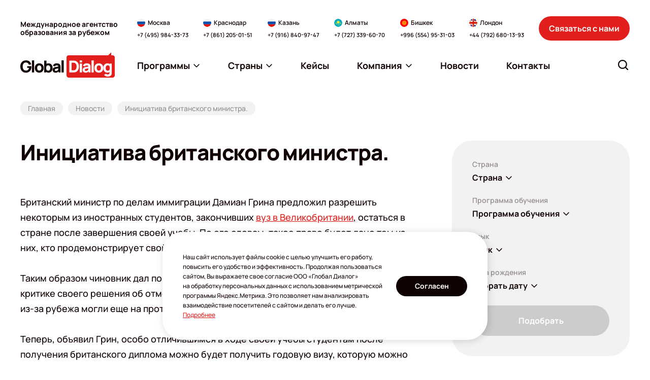

--- FILE ---
content_type: text/html; charset=UTF-8
request_url: https://www.globaldialog.ru/news/iniciativa-britanskogo-ministra/
body_size: 19998
content:
<!DOCTYPE html>
<html itemscope lang="ru">

<head>
    <meta http-equiv="Content-Type" content="text/html; charset=utf-8"/>
    <meta name="viewport" content="width=device-width, initial-scale=1">

        <meta property="og:type" content="website">
    <meta property="og:site_name" content="globaldialog">
    <meta property="og:url" content="https://www.globaldialog.ru/news/iniciativa-britanskogo-ministra/">

            <meta property="og:image" content="https://cdn.globaldialog.ru/images/social_logo.png" />
        <meta property="og:image:type" content="image/png" />
        <meta property="og:image:width" content="200" />
        <meta property="og:image:height" content="200" />
    
    <meta property="og:title" content=" Инициатива британского министра. | Новости | Глобал Диалог" />
    <meta property="og:description" content="Британский министр по делам иммиграции Дамиан Грина предложил разрешить некоторым из иностранных студентов, закончивших вуз в Великобритании, остаться в стране после завершения своей учебы. По его словам, такое право будет дано тем из них, кто продемонстрирует свой предпринимательский талант." />

    <meta itemprop="image" content="https://cdn.globaldialog.ru/images/social_logo.png" />
    <meta itemprop="name" content=" Инициатива британского министра. | Новости | Глобал Диалог" />
    <meta itemprop="description" content="Британский министр по делам иммиграции Дамиан Грина предложил разрешить некоторым из иностранных студентов, закончивших вуз в Великобритании, остаться в стране после завершения своей учебы. По его словам, такое право будет дано тем из них, кто продемонстрирует свой предпринимательский талант." />

        <link rel="shortcut icon" type="image/x-icon" href="/new2023/favicon.png" />

                                    <!--     <link id="cssLink9" rel="preload" as="style" href="https://fonts.googleapis.com/css?family=Open+Sans:300,300italic,400,400italic,600,600italic,700,700italic,800,800italic&subset=latin,cyrillic" onload="this.rel='stylesheet';">  -->
    
    
    
        
        <script>

        (function () {
            var domTokenListSupports = function (tokenList, token) {
                if (!tokenList || !tokenList.supports) {
                    return false;
                }
                try {
                    return tokenList.supports(token);
                } catch (e) {
                    if (e instanceof TypeError) {
                        console.log("The DOMTokenList doesn't have a supported tokens list");
                    } else {
                        console.error(e);
                    }
                }

                return false;
            };


            var link = document.getElementById('cssLink0');
            var linkSupportsPreload = link ? domTokenListSupports(link.relList, "preload") : '';

            console.log('linkSupportsPreload: ' + (linkSupportsPreload ? 'true' : 'false'));


            if (!linkSupportsPreload) {
                var loadDeferredStyles = function () {
                    var head = document.head || document.getElementsByTagName('head')[0];
                    var sheets = [
                        //'https://cdn.globaldialog.ru/css/owl.carousel.min.css',
                        //'https://cdn.globaldialog.ru/css/owl.theme.default.min.css',
                        //'https://cdn.globaldialog.ru/css/modal_new.css',
                        //'https://cdn.globaldialog.ru/css/bootstrap.min.css',
                        //'https://cdn.globaldialog.ru/css/jquery.formstyler.css',
                        //'https://cdn.globaldialog.ru/css/1.css',
                        //'https://cdn.globaldialog.ru/css/flexslider.css',
                        //'https://cdn.globaldialog.ru/css/owl.theme.default.min.css',
                        //                        'https://fonts.googleapis.com/css?family=Open+Sans:300,300italic,400,400italic,600,600italic,700,700italic,800,800italic&subset=latin,cyrillic',
                        //'https://cdn.globaldialog.ru/css/photoswipe.css',
                        //'https://cdn.globaldialog.ru/css/default-skin.css'
                    ];

                    var newLink = document.createElement('link');
                    newLink.href = 'https://fonts.gstatic.com';
                    newLink.rel = "preconnect";

                    head.appendChild(newLink);
                    sheets.forEach( function (value) {
                        var newLink = document.createElement('link');
                        newLink.href = value;
                        newLink.rel = "stylesheet";
                        newLink.type = "text/css";

                        head.appendChild(newLink);

                        console.log('new css inserted');
                    });
                };

                var raf = requestAnimationFrame || mozRequestAnimationFrame ||
                    webkitRequestAnimationFrame || msRequestAnimationFrame;
                if (raf) {
                    raf(function () {
                        window.setTimeout(loadDeferredStyles, 0);
                    });
                } else {
                    window.addEventListener('load', loadDeferredStyles);
                }
            }
        })();
    </script>

        <link rel="stylesheet" href="https://cdn.jsdelivr.net/npm/simplebar@latest/dist/simplebar.css" />
    <link rel="stylesheet" href="/new2023/css/style.css?v=14112025" type="text/css" />

    
    
                <link href="https://www.globaldialog.ru/news/iniciativa-britanskogo-ministra/" rel="canonical">
    
            <title> Инициатива британского министра. | Новости | Глобал Диалог</title>
    
            <meta name="description" content="Британский министр по делам иммиграции Дамиан Грина предложил разрешить некоторым из иностранных студентов, закончивших вуз в Великобритании, остаться в стране после завершения своей учебы. По его словам, такое право будет дано тем из них, кто продемонстрирует свой предпринимательский талант.">
    
    
    <script>
        function createRequest(client_name, phone, email) {
            const xhr = new XMLHttpRequest();
            const url = '/request/request-ok/';
            const params = 'name=' + client_name + '&phone=' + phone + '&email=' + email + '&source=jivosite&special-text=' + client_name + phone + email;

            xhr.open('POST', url, true);
            xhr.setRequestHeader('Content-type', 'application/x-www-form-urlencoded');

            xhr.onreadystatechange = function() {
                if(xhr.readyState === 4) {
                    if (xhr.status === 200) {
                        console.log('jivo_onIntroduction');
                    } else {
                        createRequest(client_name, phone, email);
                    }
                }
            };

            xhr.send(params);
        }

        var lastContactInfoEmail;
        var lastContactInfoPhone;
        function jivo_onIntroduction () {
            var contactInfo = jivo_api.getContactInfo();

            if (contactInfo.email == lastContactInfoEmail || contactInfo.phone == lastContactInfoPhone) {
                return;
            }

            lastContactInfoEmail = contactInfo.email;
            lastContactInfoPhone = contactInfo.phone;

            if (contactInfo.client_name && contactInfo.email || contactInfo.phone) {
                createRequest(contactInfo.client_name, contactInfo.phone, contactInfo.email);
            }
        }
    </script>

<script>
  document.addEventListener('DOMContentLoaded', () => {
    /** init gtm after 3500 seconds - this could be adjusted */
    setTimeout(initGTM, 3500);
  });
  document.addEventListener('scroll', initGTMOnEvent);
  document.addEventListener('mousemove', initGTMOnEvent);
  document.addEventListener('touchstart', initGTMOnEvent);
  
  function initGTMOnEvent (event) {
    initGTM();
    event.currentTarget.removeEventListener(event.type, initGTMOnEvent); // remove the event listener that got triggered
  }
  
  function initGTM () {
    if (window.gtmDidInit) {
      return false;
    }
    window.gtmDidInit = true; // flag to ensure script does not get added to DOM more than once.
    const script = document.createElement('script');
    script.type = 'text/javascript';
    script.async = true;
    script.onload = () => { dataLayer.push({ event: 'gtm.js', 'gtm.start': (new Date()).getTime(), 'gtm.uniqueEventId': 0 }); } // this part ensures PageViews is always tracked
    script.src = 'https://www.googletagmanager.com/gtm.js?id=GTM-MX57DK3';
  
    document.head.appendChild(script);
  }
</script>

<script async defer src="/js/altcha.min.js" type="module"></script>

<script>
    function initCaptcha(form, f, button = null) {
        const widget = $('<altcha-widget challengeurl="/captcha-challenge" auto="onsubmit" hidefooter strings=\'{' +
            '  "error": "Проверка не пройдена. Попробуйте снова.",' +
            '  "expired": "Проверка не пройдена. Попробуйте снова.",' +
            '  "label": "Я не робот",' +
            '  "verified": "Проверка пройдена",' +
            '  "verifying": "Проверка...",' +
            '  "waitAlert": ""' +
            '}\'></altcha-widget>');


        if (!button) {
            button = form.find('button[type="submit"]') || form.find('input[type="submit"]');
        }

        if (button) {
            widget.insertBefore(button);

        } else {
            form.append(widget);
        }

        let buttonTitle = button.html();

        function disableButton() {
            button.html('Проверка...');
            button.attr('disabled', 'disabled');
        }

        function enableButton() {
            button.html(buttonTitle);
            button.removeAttr('disabled');
        }

        form.submit(function () {
            return f();
        });

        widget[0].addEventListener('statechange', (ev) => {
            // state can be: unverified, verifying, verified, error
            console.log('state:', ev.detail.state);
            if (ev.detail.state === 'verifying') {
                disableButton();
                return;
            } else if (ev.detail.state === 'verified') {
                // payload contains base64 encoded data for the server
                // console.log('payload:', ev.detail.payload);
            }

            enableButton();
        });
    }
</script>
<link rel="stylesheet" href="/css/altcha.css">

</head>
<body id="base_body">
<div class="up a-up">
    <a href="#base_body" class="a-scroll-link" title="Наверх">
        <svg width="24" height="24" viewBox="0 0 24 24" fill="none" xmlns="http://www.w3.org/2000/svg">
            <path fill-rule="evenodd" clip-rule="evenodd" d="M19.9205 16.6705C19.4812 17.1098 18.7688 17.1098 18.3295 16.6705L11.625 9.96599L4.92049 16.6705C4.48115 17.1098 3.76884 17.1098 3.3295 16.6705C2.89017 16.2312 2.89017 15.5188 3.3295 15.0795L10.8295 7.5795C11.2688 7.14016 11.9812 7.14016 12.4205 7.5795L19.9205 15.0795C20.3598 15.5188 20.3598 16.2312 19.9205 16.6705Z" fill="white"/>
        </svg>
    </a>
</div>

<!-- Google Tag Manager (noscript) -->
<!-- End Google Tag Manager (noscript) -->


    

<div id="global" class="wrapper base_body">


    <!--header-->
                <header class="header ">
        <div class="header__inner">
            <div class="header__container container">
                <div class="header__logo-wrapper">
                    <a href="/" class="header__logo logo" aria-label="Перейти на главную"><img class="logo__img" src="/new2023/img/logo.svg" width="186" height="50" alt=""></a>
                </div>
                <div class="header__description">Международное агентство образования за&nbsp;рубежом</div>
                <div class="header__contacts-wrapper">
                    <div class="header__contacts-desktop">
                        <div class="header__contacts" data-da=".js-contacts-modal-content,991.98,last">
                            <div class="contacts-block">
    <div class="contacts-block__content">
        <div class="contacts-block__location">
            <img class="contacts-block__location-lang" src="/new2023/img/flags/ru.svg" width="16" height="16" alt="" loading="lazy">
            <div class="contacts-block__location-name">Москва</div>
        </div>
        <a href="tel:+74959843373" class="contacts-block__phone">+7 (495) 984-33-73</a>
    </div>
</div>
<div class="contacts-block">
    <div class="contacts-block__content">
        <div class="contacts-block__location">
            <img class="contacts-block__location-lang" src="/new2023/img/flags/ru.svg" width="16" height="16" alt="" loading="lazy">
            <div class="contacts-block__location-name">Краснодар</div>
        </div>
        <a href="tel:+78612050151" class="contacts-block__phone">+7 (861) 205-01-51</a>
    </div>
</div>
<div class="contacts-block">
    <div class="contacts-block__content">
        <div class="contacts-block__location">
            <img class="contacts-block__location-lang" src="/new2023/img/flags/ru.svg" width="16" height="16" alt="" loading="lazy">
            <div class="contacts-block__location-name">Казань</div>
        </div>
        <a href="tel:+79168409747" class="contacts-block__phone">+7 (916) 840-97-47</a>
    </div>
</div>
<div class="contacts-block">
    <div class="contacts-block__content">
        <div class="contacts-block__location">
            <img class="contacts-block__location-lang" src="/new2023/img/flags/kz.svg" width="16" height="16" alt="" loading="lazy">
            <div class="contacts-block__location-name">Алматы</div>
        </div>
        <a href="tel:+77273396070" class="contacts-block__phone">+7 (727) 339-60-70</a>
        
    </div>
</div>
<div class="contacts-block">
    <div class="contacts-block__content">
        <div class="contacts-block__location">
            <img class="contacts-block__location-lang" src="/new2023/img/flags/kg.svg" width="16" height="16" alt="" loading="lazy">
            <div class="contacts-block__location-name">Бишкек</div>
        </div>
        <a href="tel:+996554953103" class="contacts-block__phone">+996 (554) 95-31-03</a>
    </div>
</div>
<div class="contacts-block">
    <div class="contacts-block__content">
        <div class="contacts-block__location">
            <img class="contacts-block__location-lang" src="/new2023/img/flags/gb.svg" width="16" height="16" alt="" loading="lazy">
            <div class="contacts-block__location-name">Лондон</div>
        </div>
        <a href="tel:+447926801393" class="contacts-block__phone">+44 (792) 680-13-93</a>
    </div>
</div>                        </div>
                    </div>
                    <div class="header__contacts-mobile">
                        <div class="header__contacts" data-da=".js-menu-modal-content,991.98,last">
                            <div class="contacts-block">
    <div class="contacts-block__content">
        <div class="contacts-block__location">
            <img class="contacts-block__location-lang" src="/new2023/img/flags/ru.svg" width="16" height="16" alt="" loading="lazy">
            <div class="contacts-block__location-name">Москва</div>
        </div>
        <a href="tel:+74959843373" class="contacts-block__phone">+7 (495) 984-33-73</a>
    </div>
</div>
<div class="contacts-block">
    <div class="contacts-block__content">
        <div class="contacts-block__location">
            <img class="contacts-block__location-lang" src="/new2023/img/flags/ru.svg" width="16" height="16" alt="" loading="lazy">
            <div class="contacts-block__location-name">Краснодар</div>
        </div>
        <a href="tel:+78612050151" class="contacts-block__phone">+7 (861) 205-01-51</a>
    </div>
</div>
<div class="contacts-block">
    <div class="contacts-block__content">
        <div class="contacts-block__location">
            <img class="contacts-block__location-lang" src="/new2023/img/flags/ru.svg" width="16" height="16" alt="" loading="lazy">
            <div class="contacts-block__location-name">Казань</div>
        </div>
        <a href="tel:+79168409747" class="contacts-block__phone">+7 (916) 840-97-47</a>
    </div>
</div>
<div class="contacts-block">
    <div class="contacts-block__content">
        <div class="contacts-block__location">
            <img class="contacts-block__location-lang" src="/new2023/img/flags/kz.svg" width="16" height="16" alt="" loading="lazy">
            <div class="contacts-block__location-name">Алматы</div>
        </div>
        <a href="tel:+77273396070" class="contacts-block__phone">+7 (727) 339-60-70</a>
        
    </div>
</div>
<div class="contacts-block">
    <div class="contacts-block__content">
        <div class="contacts-block__location">
            <img class="contacts-block__location-lang" src="/new2023/img/flags/kg.svg" width="16" height="16" alt="" loading="lazy">
            <div class="contacts-block__location-name">Бишкек</div>
        </div>
        <a href="tel:+996554953103" class="contacts-block__phone">+996 (554) 95-31-03</a>
    </div>
</div>
<div class="contacts-block">
    <div class="contacts-block__content">
        <div class="contacts-block__location">
            <img class="contacts-block__location-lang" src="/new2023/img/flags/gb.svg" width="16" height="16" alt="" loading="lazy">
            <div class="contacts-block__location-name">Лондон</div>
        </div>
        <a href="tel:+447926801393" class="contacts-block__phone">+44 (792) 680-13-93</a>
    </div>
</div>                        </div>
                    </div>
                </div>
                <div class="header__contact-us">
                    <button type="button" class="ui-button header__contact-us-button" data-modal-open="#modal_contact_us">Связаться с&nbsp;нами</button>
                </div>
                <div class="header__menu-and-search">
                    <button class="header__button-item header__button-item_contacts" type="button" aria-label="Открыть список контактов" data-modal-open="#modal_header_contacts">
                        <svg class="ui-icon ui-icon-phone header__button-item-icon">
                            <use  xlink:href="/new2023/img/icons.svg#phone"></use>
                        </svg>
                    </button>
                    <div class="header__menu-wrapper">
                        <div class="header__menu-desktop">
                            <nav class="menu header__menu js-menu" data-da=".js-menu-modal-content,1199,last">
                                <ul class="menu__list">
                                    <li class="menu__item menu__item_dropdown js-menu-dropdown ">
                                        <a href="javascript:" class="menu__link js-menu-link">
                                            <span>Программы</span>
                                            <svg class="ui-icon ui-icon-arrow-down menu__arrow-icon">
                                                <use  xlink:href="/new2023/img/icons.svg#arrow-down"></use>
                                            </svg>
                                        </a>
                                        <ul class="menu__submenu  js-menu-submenu" id="programList"></ul>
                                    </li> 
                                    <li class="menu__item menu__item_dropdown js-menu-dropdown " >
                                        <a href="javascript:" class="menu__link js-menu-link">
                                            <span>Страны</span>
                                            <svg class="ui-icon ui-icon-arrow-down menu__arrow-icon">
                                                <use  xlink:href="/new2023/img/icons.svg#arrow-down"></use>
                                            </svg>
                                        </a>
                                        <ul class="menu__submenu menu__submenu_countries js-menu-submenu" id="countryList"></ul>
                                    </li>

                                                    <li class="menu__item">
            <a href="/cases/" class="menu__link">
                <span>Кейсы</span>
                             </a>
                    </li>
            <li class="menu__item menu__item_dropdown js-menu-dropdown">
            <a href="#" class="menu__link  js-menu-link">
                <span>Компания</span>
                                   <svg class="ui-icon ui-icon-arrow-down menu__arrow-icon">
                    <use  xlink:href="/new2023/img/icons.svg#arrow-down"></use>
                </svg>
                            </a>
                            <ul class="menu__submenu js-menu-submenu">
                                            <li>
                            <a class="menu__submenu-link" href="/company/about/"><span>О компании</span></a>
                        </li>
                                            <li>
                            <a class="menu__submenu-link" href="/company/services/"><span>Услуги</span></a>
                        </li>
                                            <li>
                            <a class="menu__submenu-link" href="/for-clients/"><span>Клиентам</span></a>
                        </li>
                                            <li>
                            <a class="menu__submenu-link" href="/team/"><span>Наши эксперты</span></a>
                        </li>
                                            <li>
                            <a class="menu__submenu-link" href="/guestbook/"><span>Отзывы</span></a>
                        </li>
                                            <li>
                            <a class="menu__submenu-link" href="/massmedia/"><span>СМИ о нас</span></a>
                        </li>
                                            <li>
                            <a class="menu__submenu-link" href="/embassy/"><span>Визы</span></a>
                        </li>
                                            <li>
                            <a class="menu__submenu-link" href="/offers/"><span>Акции</span></a>
                        </li>
                                            <li>
                            <a class="menu__submenu-link" href="/events/"><span>Мероприятия</span></a>
                        </li>
                                            <li>
                            <a class="menu__submenu-link" href="/articles/"><span>Статьи</span></a>
                        </li>
                                            <li>
                            <a class="menu__submenu-link" href="/company/job/"><span>Вакансии</span></a>
                        </li>
                                            <li>
                            <a class="menu__submenu-link" href="/visa-cards/"><span>Карты VISA</span></a>
                        </li>
                                            <li>
                            <a class="menu__submenu-link" href="/company/agencies/"><span>Партнерская программа</span></a>
                        </li>
                                            <li>
                            <a class="menu__submenu-link" href="/company/partners/"><span>Партнеры</span></a>
                        </li>
                                    </ul>
                    </li>
            <li class="menu__item">
            <a href="/news/" class="menu__link">
                <span>Новости</span>
                             </a>
                    </li>
            <li class="menu__item">
            <a href="/office/" class="menu__link">
                <span>Контакты</span>
                             </a>
                    </li>
    
                                </ul>
                                 <script type="text/javascript">
                                    var headerCacheUrl = '/cache/header/?v=12';
                                    var programSelectorMainCacheUrl = '/cache/programSelector/?main=1&amp;v=12';
                                    var programSelectorCacheUrl = '/cache/programSelector/?v=12';

                                    var isHome = '';
                                    var showProgramSelector = false;
                                    var searchText = '';
                                    var removeChangeBlock = false;
                                    var changeModeBaseUrl = '';
                                    var additionalMaterialShowForm = false;
                                    var requestPage = false;
                                    var calculator = false;
                                    var calculator1 = false;
                                    var schoolPage = false;
                                    var popupForm = false;
                                    var checkoutFromSchool = false;
                                    var checkout = false;
                                    var requestForSubagent = false;
                                    var subagentRegistration = false;
                                    var guestBookPage = false;
                                    var cronPage = false;
                                    var eventRequest = false;
                                    var customAlertMessage = false;
                                </script>
                            </nav>
                        </div>
                        <button class="header__button-item header__button-item_menu" type="button" aria-label="Открыть меню" data-modal-open="#modal_header_menu">
                            <svg class="ui-icon ui-icon-menu header__button-item-icon">
                                <use  xlink:href="/new2023/img/icons.svg#menu"></use>
                            </svg>
                        </button>
                    </div>
                    <div class="header__search">
                        <div class="header__search-desktop">
                            <form action="/search/" class="search-form header__search-form js-search-form js-search-form-header" data-da=".js-search-modal-content,991,last">
                                <div class="search-form__backdrop js-search-form-backdrop"></div>
                                <button class="search-form__button js-search-form-button" type="button" aria-label="Открыть строку поиска" data-aria-submit="Найти">
                                    <svg class="ui-icon ui-icon-search search-form__button-icon">
                                        <use  xlink:href="/new2023/img/icons.svg#search"></use>
                                    </svg>
                                </button>
                                <div class="search-form__box js-search-form-box">
                                    <input type="text" name="text" class="ui-input search-form__input js-search-form-input" id="search-form-input" placeholder="Что вы ищите?" autocomplete="off" value="">
                                    <button type="button" class="search-form__close is-hidden" title="Очистить строку поиска" aria-label="Очистить строку поиска" id="search-form-clear">
                                        <svg class="ui-icon ui-icon-close search-form__close-icon">
                                            <use  xlink:href="/new2023/img/icons.svg#close"></use>
                                        </svg>
                                    </button>
                                </div>
                                <div class="search-form__result js-search-form-result" id="search-form-result">
                                    <div class="search-form__result-scroll simplebar" data-scrollbar>
                                        <div class="search-form__result-content is-hidden" id="search-form-result-content"></div>
                                        <div class="search-form__result-default" id="search-form-result-default"></div>
                                    </div>
                                </div>
                            </form>
                        </div>
                        <button class="header__button-item header__button-item_search js-search-modal-open" type="button" aria-label="Открыть поиск" data-modal-open="#modal_header_search">
                            <svg class="ui-icon ui-icon-search header__button-item-icon">
                                <use  xlink:href="/new2023/img/icons.svg#search"></use>
                            </svg>
                        </button>
                    </div>
                </div>
                <div class="modal modal-mobile header__menu-modal" id="modal_header_menu" aria-hidden="true" data-modal tabindex="-1">
                    <div class="modal__wrap">
                        <div class="modal__window" role="dialog" aria-modal="true" data-modal-window>
                            <div class="modal__heading">
                                <div class="modal__heading-title">Меню</div>
                            </div>
                            <div class="modal__content">
                                <div class="js-menu-modal-content"></div>
                            </div>
                            <button type="button" class="modal__close" title="Закрыть меню" aria-label="Закрыть меню" data-modal-close>
                                <svg class="ui-icon ui-icon-close modal__close-icon">
                                    <use  xlink:href="/new2023/img/icons.svg#close"></use>
                                </svg>
                            </button>
                        </div>
                    </div>
                </div>
                <div class="modal modal-mobile" id="modal_header_contacts" aria-hidden="true" data-modal tabindex="-1">
                    <div class="modal__wrap">
                        <div class="modal__window" role="dialog" aria-modal="true" data-modal-window>
                            <div class="modal__heading">
                                <div class="modal__heading-title">Контакты офисов</div>
                            </div>
                            <div class="modal__content">
                                <div class="js-contacts-modal-content"></div>
                            </div>
                            <button type="button" class="modal__close js-contacts-close" title="Закрыть список контактов" aria-label="Закрыть список контактов" data-modal-close>
                                <svg class="ui-icon ui-icon-close modal__close-icon">
                                    <use  xlink:href="/new2023/img/icons.svg#close"></use>
                                </svg>
                            </button>
                        </div>
                    </div>
                </div>
                <div class="modal modal-mobile" id="modal_header_search" aria-hidden="true" data-modal tabindex="-1">
                    <div class="modal__wrap">
                        <div class="modal__window" role="dialog" aria-modal="true" data-modal-window>
                            <div class="modal__heading">
                                <div class="modal__heading-title">Поиск по сайту</div>
                            </div>
                            <div class="modal__content">
                                <div class="js-search-modal-content"></div>
                            </div>
                            <button type="button" class="modal__close js-search-close" title="Закрыть поиск" aria-label="Закрыть поиск" data-modal-close>
                                <svg class="ui-icon ui-icon-close modal__close-icon">
                                    <use  xlink:href="/new2023/img/icons.svg#close"></use>
                                </svg>
                            </button>
                        </div>
                    </div>
                </div>
            </div>
        </div>
    </header>
<!--/header-->        <!--/header-->

    <!--content-->
    <main class="main">
            <div class="breadcrumbs">
        <div class="container">
            <ul class="breadcrumbs__list">
                <li class="breadcrumbs__item">
                    <a href="/" class="breadcrumbs__link"><span>Главная</span></a>
                </li>
                <li class="breadcrumbs__item">
                    <a href="/news/" class="breadcrumbs__link"><span>Новости</span></a>
                </li>
                <li class="breadcrumbs__item">
                    <span class="breadcrumbs__link"><span> Инициатива британского министра.</span></span>
                </li>
            </ul>
        </div>
    </div>
    <section class="section event">
        <div class="container">
         
                        <div class="event__row main-content">
                <div class="event__content">
                   <div class="heading heading_default">
                        <div class="heading__content">
                            <h1 class="heading__title">
                                 Инициатива британского министра.
                            </h1>
                        </div>
                    </div>
                                        <div class="event__description description">
                        
                        <p>Британский министр по делам иммиграции Дамиан Грина предложил разрешить некоторым из иностранных студентов, закончивших <a href="/countries/great_britain/higher_education/">вуз в Великобритании</a>, остаться в стране после завершения своей учебы. По его словам, такое право будет дано тем из них, кто продемонстрирует свой предпринимательский талант.</p>
<p>Таким образом чиновник дал понять, что британский Хоум-офис прислушался к критике своего решения об отмене применявшейся ранее практики, когда выпускники из-за рубежа могли еще на протяжении двух лет искать работу в Британии.</p>
<p>Теперь, объявил Грин, особо отличившимся в ходе своей учебы студентам после получения британского диплома можно будет получить годовую визу, которую можно будет продлить позже еще на 12 месяцев.</p>
<p>По его словам, новая схема, рассчитанная на студентов из-за пределов Евросоюза, предложивших какую-либо бизнес-идею под эгидой своего университета, должна начать действовать с апреля 2013 года.</p>

                                            </div>      
                    <div class="event__subscribe">
                        Хотите быть в курсе последних новостей в сфере образования за рубежом?
                        Подпишитесь на обновления нашей группы в&nbsp;социальной сети <a href="http://vk.com/globaldialog">Вконтакте</a> и&nbsp;на наш канал в&nbsp;<a href="https://t.me/globaldialogru">Telegram</a>!
                    </div>
                </div>
                   
                                  
                
    <aside class="sidebar">
         
                    
        <div class="sidebar__block" id="programSelectorId" style="display: none"></div>
            <script type="text/javascript">
                var showProgramSelector = true;
                
            </script>
         
 
         
        
        
                    <div class="sidebar__block">
                <div class="extra-menu">
                    <nav class="extra-menu__nav">
                        <a href="/offers/" class="extra-menu__link">
                            <div class="extra-menu__icon-box">
                                <img class="extra-menu__icon lazy" data-src="/new2023/img/icons/discount.svg" width="77" height="77" alt="" loading="lazy">
                            </div>
                            <div class="extra-menu__text">Акции и скидки</div>
                        </a>
                        <a href="/test/" class="extra-menu__link">
                            <div class="extra-menu__icon-box">
                                <img class="extra-menu__icon lazy" data-src="/new2023/img/icons/test.svg" width="77" height="77" alt="" loading="lazy">
                            </div>
                            <div class="extra-menu__text">On-line тест</div>
                        </a>
                                                <a href="/company/registration/" class="extra-menu__link">
                            <div class="extra-menu__icon-box">
                                <img class="extra-menu__icon lazy" data-src="/new2023/img/icons/faq.svg" width="77" height="77" alt="" loading="lazy">
                            </div>
                            <div class="extra-menu__text">Как оформить поездку</div>
                        </a>
                    </nav>
                </div>
            </div>
        
                            <div class="sidebar__block sidebar__block_discount _banner">
                                                            <div class="discount-block sidebar__discount-block">
                            <div class="discount-block__inner">
                                <a href="https://www.globaldialog.ru/visa-cards/" class="discount-block__link">
                                    <div class="discount-block__image-box">
                                        <img class="discount-block__image lazy" data-src="https://cdn.globaldialog.ru/files/65a/6b7a1f093f/01_talkbank_global_banner_413x260.jpg"  width="620" height="391" alt="">
                                    </div> 
                                                                    </a>
                            </div>
                        </div>
                                                                                <div class="discount-block sidebar__discount-block">
                            <div class="discount-block__inner">
                                <a href="https://www.globaldialog.ru/offers/uk-into-pathways-2025/" class="discount-block__link">
                                    <div class="discount-block__image-box">
                                        <img class="discount-block__image lazy" data-src="https://cdn.globaldialog.ru/files/690/da6a8be604/01_global_banner_list_413x258_(2).jpg"  width="620" height="391" alt="">
                                    </div> 
                                                                    </a>
                            </div>
                        </div>
                                                                                <div class="discount-block sidebar__discount-block">
                            <div class="discount-block__inner">
                                <a href="https://www.globaldialog.ru/offers/skidka-toronto-summer-camp-2026/" class="discount-block__link">
                                    <div class="discount-block__image-box">
                                        <img class="discount-block__image lazy" data-src="https://cdn.globaldialog.ru/files/694/910aa5aa33/01_global_banner_list_413x258_(2).jpg"  width="620" height="391" alt="">
                                    </div> 
                                                                    </a>
                            </div>
                        </div>
                                                 </div>
        
        
        
    </aside>

    
            </div>
        </div>
    </section>

        
    <section class="section similar-events">
        <div class="container">
            <div class="similar-events__content">
                <h2 class="similar-events__title section-title">Другие новости</h2>
                <div class="similar-events__slider-wrapper">
                    <div class="similar-events__slider swiper js-slider-similar-events">
                        <div class="similar-events__items swiper-wrapper">
                                                            <div class="event-item similar-events__item swiper-slide">
                                    <a href="/news/novosti-posolstva-velikobritanii-vse-zajavlenija/" class="event-item__link">
                                        <div class="event-item__image-box">
                                                                                    </div>
                                        <div class="event-item__content">
                                            <div class="event-item__heading">
                                                                                                <div class="event-item__date">1 февраля 2012</div>
                                            </div>
                                            <div class="event-item__title">Новости посольства Великобритании: с 13-го февраля подача заявлений в режиме онлайн</div>
                                        </div>
                                    </a>
                                </div>
                                                            <div class="event-item similar-events__item swiper-slide">
                                    <a href="/news/topovyj-nacionalnyj-universitet-ssha-v/" class="event-item__link">
                                        <div class="event-item__image-box">
                                                                                    </div>
                                        <div class="event-item__content">
                                            <div class="event-item__heading">
                                                                                                <div class="event-item__date">12 января 2012</div>
                                            </div>
                                            <div class="event-item__title">Топовый национальный университет США в Москве</div>
                                        </div>
                                    </a>
                                </div>
                                                            <div class="event-item similar-events__item swiper-slide">
                                    <a href="/news/priglashenie-na-dni-otkrytyh-dverej/" class="event-item__link">
                                        <div class="event-item__image-box">
                                                                                    </div>
                                        <div class="event-item__content">
                                            <div class="event-item__heading">
                                                                                                <div class="event-item__date">11 января 2012</div>
                                            </div>
                                            <div class="event-item__title">Дни открытых дверей в Швейцарии</div>
                                        </div>
                                    </a>
                                </div>
                                                    </div>
                        <button type="button" class="swiper-button-prev similar-events__slider-prev js-slider-similar-events-prev" aria-label="Пролистнуть слайдер влево">
                            <svg class="ui-icon ui-icon-arrow">
                                <use  xlink:href="/new2023/img/icons.svg#arrow"></use>
                            </svg>
                        </button>
                        <button type="button" class="swiper-button-next similar-events__slider-next js-slider-similar-events-next" aria-label="Пролистнуть слайдер вправо">
                            <svg class="ui-icon ui-icon-arrow">
                                <use  xlink:href="/new2023/img/icons.svg#arrow"></use>
                            </svg>
                        </button>
                    </div>
                </div>
            </div>
        </div>
    </section>
    </main>
    <!--/content-->

    <!--footer-->
            <footer class="footer">
    <div class="container">
        <div class="footer__box">
			<div class="footer__row">
				<div class="footer__column footer__column_information">
					<div class="footer__title">Полезная информация</div>
					<ul class="footer__menu menu">
                        <li><a href="/for-clients/" class="footer__menuLink">Как оформить поездку</a></li>
                        <li><a href="/for-clients/payment/" class="footer__menuLink">Как оплатить</a></li>
                        <li><a href="/request/" class="footer__menuLink">Сделать заявку</a></li>
                        <li><a href="/company/agencies/" class="footer__menuLink">Для агентств</a></li>
                        <li><a href="/embassy/" class="footer__menuLink">Посольства / Визы</a></li>
                        <li><a href="/politika/" class="footer__menuLink">Политика в&nbsp;отношении обработки персональных данных</a></li>
					</ul>
				</div>
				<div class="footer__column footer__column_programs">
					<div class="footer__title">Программы</div>
					<ul class="footer__menu menu">
                        <li><a href="/programs/secondary_education/" class="footer__menuLink">Среднее образование</a></li>
                        <li><a href="/programs/higher_education/" class="footer__menuLink">Высшее образование</a></li>
                        <li><a href="/programs/prep/" class="footer__menuLink">Подготовка к университету</a></li>
                        <li><a href="/programs/scholarships-abroad/" class="footer__menuLink">Стипендиальные программы</a></li>
                        <li><a href="/programs/study_online/" class="footer__menuLink">Языковые онлайн-курсы</a></li>
                        <li><a href="/programs/young_adults/" class="footer__menuLink">Языковые курсы для <br/>молодежи и взрослых</a></li>
                        <li><a href="/programs/children_teenagers/" class="footer__menuLink">Детские языковые лагеря</a></li>
                        <li><a href="/programs/family_language_programmes/" class="footer__menuLink">Языковые курсы для <br/>деловых людей</a></li>
                        <li><a href="/programs/scholarships-abroad/" class="footer__menuLink">Семейные курсы</a></li>
					</ul>
				</div>
				<div class="footer__column footer__column_company">
					<div class="footer__title">Компания</div>
					<ul class="footer__menu menu">
						<li><a href="/company/about/" class="footer__menuLink">О компании</a></li>
<li><a href="/company/services/" class="footer__menuLink">Услуги</a></li>
<li><a href="/team/" class="footer__menuLink">Команда</a></li>
<li><a href="/company/partners/" class="footer__menuLink">Партнеры</a></li>
<li><a href="/guestbook/" class="footer__menuLink">Отзывы</a></li>
<li><a href="/offers/" class="footer__menuLink">Акции</a></li>
<li><a href="/news/" class="footer__menuLink">Новости</a></li>
<li><a href="/articles/" class="footer__menuLink">Статьи</a></li>
<li><a href="/events/" class="footer__menuLink">Мероприятия</a></li>
<li><a href="/massmedia/" class="footer__menuLink">СМИ о нас</a></li>
					</ul>
				</div> 
				<div class="footer__column footer__column_contacts">
					<div class="footer__title">Контакты</div>
					<div class="footer__contacts">
						 <div class="contacts-block">
    <div class="contacts-block__content">
        <div class="contacts-block__location">
            <img class="contacts-block__location-lang" src="/new2023/img/flags/ru.svg" width="16" height="16" alt="" loading="lazy">
            <div class="contacts-block__location-name">Москва</div>
        </div>
        <a href="tel:+74959843373" class="contacts-block__phone">+7 (495) 984-33-73</a>
    </div>
</div>
<div class="contacts-block">
    <div class="contacts-block__content">
        <div class="contacts-block__location">
            <img class="contacts-block__location-lang" src="/new2023/img/flags/ru.svg" width="16" height="16" alt="" loading="lazy">
            <div class="contacts-block__location-name">Краснодар</div>
        </div>
        <a href="tel:+78612050151" class="contacts-block__phone">+7 (861) 205-01-51</a>
    </div>
</div>
<div class="contacts-block">
    <div class="contacts-block__content">
        <div class="contacts-block__location">
            <img class="contacts-block__location-lang" src="/new2023/img/flags/ru.svg" width="16" height="16" alt="" loading="lazy">
            <div class="contacts-block__location-name">Казань</div>
        </div>
        <a href="tel:+79168409747" class="contacts-block__phone">+7 (916) 840-97-47</a>
    </div>
</div>
<div class="contacts-block">
    <div class="contacts-block__content">
        <div class="contacts-block__location">
            <img class="contacts-block__location-lang" src="/new2023/img/flags/kz.svg" width="16" height="16" alt="" loading="lazy">
            <div class="contacts-block__location-name">Алматы</div>
        </div>
        <a href="tel:+77273396070" class="contacts-block__phone">+7 (727) 339-60-70</a>
        
    </div>
</div>
<div class="contacts-block">
    <div class="contacts-block__content">
        <div class="contacts-block__location">
            <img class="contacts-block__location-lang" src="/new2023/img/flags/kg.svg" width="16" height="16" alt="" loading="lazy">
            <div class="contacts-block__location-name">Бишкек</div>
        </div>
        <a href="tel:+996554953103" class="contacts-block__phone">+996 (554) 95-31-03</a>
    </div>
</div>
<div class="contacts-block">
    <div class="contacts-block__content">
        <div class="contacts-block__location">
            <img class="contacts-block__location-lang" src="/new2023/img/flags/gb.svg" width="16" height="16" alt="" loading="lazy">
            <div class="contacts-block__location-name">Лондон</div>
        </div>
        <a href="tel:+447926801393" class="contacts-block__phone">+44 (792) 680-13-93</a>
    </div>
</div>					</div>
				</div>
			</div>
			<div class="footer__info-wrapper">
                <div class="footer__info">
                    <div class="footer__education-text">Обучение и&nbsp;образование за&nbsp;рубежом</div>
                    <div class="footer__request">
                        <button type="button" class="ui-button footer__request-button" data-modal-open="#modal_contact_us" >Оставить заявку
                        </button>
                    </div>
                                        <div class="footer__copyright">&copy;&nbsp;2005-2026, Global Dialog&nbsp;&mdash; обучение и&nbsp;образование за&nbsp;рубежом <br>Содержимое сайта не&nbsp;является публичной офертой</div>
                </div>
                <div class="footer__bottom">
                    <div class="footer__language">
                        <a href="/eng/" class="footer__language-link">
                            <div class="footer__language-image-box">
                                <img class="footer__language-image lazy" data-src="/new2023/img/flags/gb.svg" width="32" height="32" alt="" loading="lazy">
                            </div>
                            <div class="footer__language-text">In English</div>
                        </a>
                    </div>
                    <a href="/for-clients/payment/" class="footer__payments">
                        <svg class="footer__payments-visa" width="66" height="24" viewBox="0 0 66 24" fill="none" xmlns="http://www.w3.org/2000/svg">
                            <path d="M28.7076 22.1714H23.5271L26.7648 2.23322H31.9458L28.7076 22.1714ZM19.169 2.23322L14.2302 15.9468L13.6458 12.9938L13.6463 12.9948L11.9031 4.02842C11.9031 4.02842 11.6924 2.23322 9.4457 2.23322H1.28087L1.18506 2.57082C1.18506 2.57082 3.68188 3.09135 6.60398 4.84975L11.1048 22.1719H16.5024L24.7444 2.23322H19.169ZM59.916 22.1714H64.6728L60.5254 2.23269H56.3611C54.438 2.23269 53.9696 3.71855 53.9696 3.71855L46.2434 22.1714H51.6437L52.7236 19.2098H59.3092L59.916 22.1714ZM54.2155 15.1186L56.9375 7.65722L58.4688 15.1186H54.2155ZM46.6484 7.02788L47.3877 2.74628C47.3877 2.74628 45.1065 1.87695 42.7283 1.87695C40.1575 1.87695 34.0525 3.00282 34.0525 8.47749C34.0525 13.6284 41.2178 13.6924 41.2178 16.398C41.2178 19.1036 34.7908 18.6188 32.6697 16.9127L31.8995 21.3895C31.8995 21.3895 34.2127 22.5154 37.7469 22.5154C41.2822 22.5154 46.6154 20.6812 46.6154 15.6892C46.6154 10.5052 39.3858 10.0226 39.3858 7.76869C39.3863 5.51429 44.4316 5.80388 46.6484 7.02788Z" fill="#2566AF"></path>
                            <path d="M13.6463 12.994L11.9031 4.02762C11.9031 4.02762 11.6924 2.23242 9.4457 2.23242H1.28087L1.18506 2.57002C1.18506 2.57002 5.1094 3.38495 8.87353 6.43829C12.4727 9.35669 13.6463 12.994 13.6463 12.994Z" fill="#E6A540"></path>
                        </svg>
                        <svg class="footer__payments-mastercard" width="48" height="32" viewBox="0 0 48 32" fill="none" xmlns="http://www.w3.org/2000/svg">
                            <path d="M32 2C30.1615 2 28.341 2.36212 26.6424 3.06569C24.9439 3.76925 23.4005 4.80048 22.1005 6.1005C20.8005 7.40053 19.7693 8.94387 19.0657 10.6424C18.3621 12.341 18 14.1615 18 16C18 17.8385 18.3621 19.659 19.0657 21.3576C19.7693 23.0561 20.8005 24.5995 22.1005 25.8995C23.4005 27.1995 24.9439 28.2307 26.6424 28.9343C28.341 29.6379 30.1615 30 32 30C33.8385 30 35.659 29.6379 37.3576 28.9343C39.0561 28.2307 40.5995 27.1995 41.8995 25.8995C43.1995 24.5995 44.2307 23.0561 44.9343 21.3576C45.6379 19.659 46 17.8385 46 16C46 14.1615 45.6379 12.341 44.9343 10.6424C44.2307 8.94387 43.1995 7.40053 41.8995 6.1005C40.5995 4.80048 39.0561 3.76925 37.3576 3.06569C35.659 2.36212 33.8385 2 32 2Z" fill="#FF9800"></path>
                            <path d="M16 2C14.1615 2 12.341 2.36212 10.6424 3.06569C8.94387 3.76925 7.40053 4.80048 6.1005 6.1005C4.80048 7.40053 3.76925 8.94387 3.06569 10.6424C2.36212 12.341 2 14.1615 2 16C2 17.8385 2.36212 19.659 3.06569 21.3576C3.76925 23.0561 4.80048 24.5995 6.1005 25.8995C7.40053 27.1995 8.94387 28.2307 10.6424 28.9343C12.341 29.6379 14.1615 30 16 30C17.8385 30 19.659 29.6379 21.3576 28.9343C23.0561 28.2307 24.5995 27.1995 25.8995 25.8995C27.1995 24.5995 28.2307 23.0561 28.9343 21.3576C29.6379 19.659 30 17.8385 30 16C30 14.1615 29.6379 12.341 28.9343 10.6424C28.2307 8.94387 27.1995 7.40053 25.8995 6.1005C24.5995 4.80048 23.0561 3.76925 21.3576 3.06569C19.659 2.36212 17.8385 2 16 2Z" fill="#D50000"></path>
                            <path d="M18 16C18 20.755 20.376 24.95 24 27.48C27.624 24.95 30 20.755 30 16C30 11.245 27.624 7.05002 24 4.52002C20.376 7.05002 18 11.245 18 16Z" fill="#FF3D00"></path>
                        </svg>
                        <svg
                            class="footer__payments-mir"
                            xmlns="http://www.w3.org/2000/svg"
                            viewBox="0 0 809 229"
                            height="20px"
                            width="70px"
                            y="0px"
                            x="0px"
                        >
                            <style type="text/css">
                                .st0{fill-rule:evenodd;clip-rule:evenodd;fill:#4DB45E;}
                                .st1{fill-rule:evenodd;clip-rule:evenodd;fill:url(#SVGID_1_);}
                            </style>
                            <g id="g5"><path
                            id="path7"
                            d="M218,0l0,0.1c-0.1,0-31.6-0.1-40,30c-7.7,27.6-29.4,103.8-30,105.9h-6c0,0-22.2-77.9-30-106   C103.6-0.1,72,0,72,0H0v229h72V93h3h3l42,136h50l42-135.9h6V229h72V0H218z"
                            class="st0" /></g><g
                            id="g9"><path
                            id="path11"
                            d="M481,0c0,0-21.1,1.9-31,24l-51,112h-6V0h-72v229l68,0v0c0,0,22.1-2,32-24l50-112h6v136h72V0H481z"
                            class="st0" /></g><g
                            id="g13"><path
                            id="path15"
                            d="M581,104v125h72v-73h78c34,0,62.8-21.7,73.5-52H581z"
                            class="st0" /></g><g
                            id="g17">
                            <linearGradient
                            y2="47"
                            x2="809"
                            y1="47"
                            x1="570.9194"
                            gradientUnits="userSpaceOnUse"
                            id="SVGID_1_"><stop
                                id="stop20"
                                style="stop-color:#00B4E6"
                                offset="0.3" /><stop
                                id="stop22"
                                style="stop-color:#088CCB"
                                offset="1" /></linearGradient><path
                            id="path24"
                            d="M731,0H570.9c8,43.6,40.7,78.6,83,90l0,0c9.6,2.6,19.7,4,30.1,4h123.4c1.1-5.2,1.6-10.5,1.6-16   C809,34.9,774.1,0,731,0z"
                            class="st1" /></g>
                        </svg>
                        <svg class="footer__payments-uniteller" width="47" height="32" viewBox="0 0 47 32" fill="none" xmlns="http://www.w3.org/2000/svg">
                            <g>
                            <path d="M45.0929 1.05859C43.4897 1.54162 41.8864 1.94415 40.2832 2.42718C38.68 2.91021 37.0767 3.31273 35.4735 3.79576C34.5116 4.03727 33.71 5.32535 33.71 6.53293V9.91413V13.2954C33.71 14.5029 34.5116 15.791 35.4735 16.0325C37.0767 16.5155 38.68 16.9181 40.2832 17.4011C41.8864 17.8841 43.4897 18.2867 45.0929 18.7697C46.0548 19.0112 46.7763 17.6426 46.8565 15.7105V4.19829C46.8565 2.34668 46.135 1.05859 45.3334 1.05859C45.2532 1.05859 45.1731 1.05859 45.0929 1.05859Z" fill="#033D41"></path>
                            <path d="M11.6657 3.79616C10.0625 3.31313 8.45921 2.9106 6.85595 2.42757C5.25274 1.94454 3.64951 1.54202 2.04627 1.05899C1.08433 0.817471 0.282715 2.26656 0.282715 4.35969V9.99501V15.6304C0.282715 17.7235 1.08433 19.1726 2.04627 18.8506C3.64951 18.3676 5.25274 17.965 6.85595 17.482C8.45921 16.999 10.0625 16.5965 11.6657 16.1134C12.6276 15.8719 13.4292 14.5838 13.4292 13.3762V9.91453V6.53332C13.4292 5.32575 12.6276 4.11817 11.6657 3.79616Z" fill="#8FC584"></path>
                            <path d="M26.9765 3.79569C27.7781 3.31267 28.5797 2.91014 29.3814 2.42711C30.183 1.94408 30.9846 1.54156 31.7862 1.05853C32.2672 0.817015 32.668 2.2661 32.668 4.27872V9.91404V15.5494C32.668 17.6425 32.2672 19.0916 31.7862 18.7696C30.9846 18.2866 30.183 17.884 29.3814 17.401C28.5797 16.918 27.7781 16.5155 26.9765 16.0324C26.4955 15.7909 26.0947 14.5028 26.0947 13.2953V9.91404V6.53286C26.0947 5.32529 26.4955 4.11771 26.9765 3.79569Z" fill="#025842"></path>
                            <path d="M20.1626 3.79569C19.361 3.31267 18.5594 2.91014 17.7578 2.42711C16.9562 1.94408 16.1546 1.54156 15.3529 1.05853C14.872 0.817015 14.4712 2.2661 14.4712 4.27872V9.91404V15.5494C14.4712 17.6425 14.872 19.0916 15.3529 18.7696C16.1546 18.2866 16.9562 17.884 17.7578 17.401C18.5594 16.918 19.361 16.5155 20.1626 16.0324C20.6436 15.7909 21.0444 14.5028 21.0444 13.2953V9.91404V6.53286C21.0444 5.32529 20.6436 4.11771 20.1626 3.79569Z" fill="#6BB86F"></path>
                            <path d="M24.2511 3.79569C24.3313 3.31266 24.4916 2.91014 24.5718 2.42711C24.7321 1.94408 24.8123 1.54156 24.9726 1.05853C25.0528 0.817015 25.1329 2.2661 25.1329 4.27872V9.91404V15.5494C25.1329 17.6425 25.0528 19.0916 24.9726 18.7696C24.8924 18.2866 24.7321 17.884 24.5718 17.401C24.4916 16.918 24.3313 16.5155 24.2511 16.0324C24.171 15.7909 24.0908 14.5028 24.0908 13.2953V9.91404V6.53286C24.0908 5.32529 24.171 4.11771 24.2511 3.79569Z" fill="#2F7433"></path>
                            <path d="M22.9682 3.79569C22.8079 3.31266 22.7278 2.91014 22.5674 2.42711C22.4071 1.94408 22.327 1.54156 22.1666 1.05853C22.0865 0.817015 22.0063 2.2661 22.0063 4.27872V9.91404V15.5494C22.0063 17.6425 22.0865 19.0916 22.1666 18.7696C22.327 18.2866 22.4071 17.884 22.5674 17.401C22.7278 16.918 22.8079 16.5155 22.9682 16.0324C23.0484 15.7909 23.1286 14.5028 23.1286 13.2953V9.91404V6.53286C23.0484 5.32529 22.9682 4.11771 22.9682 3.79569Z" fill="#3C8340"></path>
                            <path d="M10.7842 31.0066V25.6128H9.34127V30.1211C9.26106 30.1211 9.18091 30.2016 9.02062 30.2016C8.86026 30.2016 8.69996 30.2016 8.53961 30.2016C8.21896 30.2016 7.97851 30.1211 7.81816 29.96C7.65786 29.799 7.57765 29.5575 7.57765 29.316V25.5323H6.13477V29.2355C6.13477 29.7185 6.2149 30.1211 6.37526 30.4431C6.53555 30.7651 6.8562 31.0066 7.17685 31.1676C7.49751 31.3286 7.97851 31.4092 8.45946 31.4092C8.78011 31.4092 9.02062 31.4092 9.34127 31.3286C9.66186 31.3286 9.90236 31.2481 10.1429 31.1676C10.3834 31.1676 10.6238 31.0871 10.7842 31.0066ZM16.2352 31.3286V27.3839C16.2352 26.9814 16.155 26.6593 15.9947 26.3373C15.8343 26.0153 15.5137 25.8543 15.193 25.6933C14.7922 25.5323 14.3914 25.4518 13.8303 25.4518C13.3493 25.4518 12.9485 25.5323 12.5477 25.5323C12.1469 25.6128 11.8263 25.6933 11.5056 25.8543V31.2481H12.9485V26.8204C13.0287 26.8204 13.189 26.7399 13.3493 26.7399C13.5097 26.7399 13.67 26.6593 13.8303 26.6593C14.1509 26.6593 14.3914 26.7399 14.5518 26.9009C14.7121 27.0619 14.7922 27.3034 14.7922 27.5449V31.3286H16.2352ZM18.5598 23.9222C18.5598 23.7612 18.5598 23.6807 18.4797 23.5197C18.3995 23.4392 18.3194 23.2782 18.159 23.2782C17.9987 23.1976 17.9185 23.1976 17.7582 23.1976C17.5979 23.1976 17.4376 23.1976 17.3574 23.2782C17.1971 23.3587 17.1169 23.4392 17.0368 23.5197C16.9566 23.6001 16.9566 23.7612 16.9566 23.9222C16.9566 24.0832 16.9566 24.1637 17.0368 24.3247C17.1169 24.4052 17.1971 24.5662 17.3574 24.6468C17.5177 24.7272 17.5979 24.7272 17.7582 24.7272C17.9185 24.7272 18.0789 24.7272 18.159 24.6468C18.3194 24.5662 18.3995 24.4857 18.4797 24.3247C18.5598 24.2442 18.5598 24.0832 18.5598 23.9222ZM18.4797 25.6128H17.0368V31.3286H18.4797V25.6128ZM22.1671 31.2481V30.0406C22.0869 30.0406 22.0869 30.1211 22.0068 30.1211C21.9266 30.1211 21.8465 30.1211 21.7663 30.1211C21.606 30.1211 21.5258 30.1211 21.4457 30.0406C21.3655 30.0406 21.2853 29.96 21.2052 29.8796C21.125 29.799 21.125 29.638 21.125 29.4771V26.6593H22.1671V25.6128H21.125V23.9222L19.6821 24.3247V25.6128H18.9606V26.6593H19.6821V29.5575C19.6821 30.1211 19.8424 30.6041 20.0829 30.9261C20.3234 31.2481 20.7242 31.4092 21.2853 31.4092C21.3655 31.4092 21.5258 31.4092 21.606 31.4092C21.6861 31.4092 21.8465 31.4092 21.9266 31.3286C22.0068 31.3286 22.0869 31.2481 22.1671 31.2481ZM27.3776 28.1085C27.3776 27.7059 27.2975 27.3839 27.2173 27.0619C27.1371 26.7399 26.9768 26.4983 26.7363 26.2568C26.4958 26.0153 26.2554 25.8543 25.9347 25.6933C25.6141 25.5323 25.2934 25.5323 24.8926 25.5323C24.4918 25.5323 24.091 25.6128 23.7703 25.7738C23.4497 25.9348 23.129 26.0958 22.9687 26.4179C22.7282 26.6593 22.5679 26.9814 22.4878 27.3839C22.4076 27.7864 22.3274 28.1085 22.3274 28.5914C22.3274 28.994 22.4076 29.3965 22.4878 29.799C22.6481 30.2016 22.8084 30.4431 23.0489 30.7651C23.2894 31.0066 23.61 31.2481 23.9307 31.4092C24.2513 31.5702 24.7323 31.6507 25.1331 31.6507C25.3736 31.6507 25.6942 31.6507 25.9347 31.5702C26.1752 31.5702 26.4157 31.4896 26.6562 31.4092C26.8966 31.3286 27.057 31.2481 27.2173 31.1676L26.8165 30.1211C26.6562 30.2016 26.4958 30.2821 26.3355 30.2821C26.1752 30.3626 26.0149 30.3626 25.7744 30.4431C25.6141 30.4431 25.3736 30.5236 25.2133 30.5236C24.9728 30.5236 24.6521 30.4431 24.4918 30.3626C24.2513 30.2821 24.091 30.1211 23.9307 29.96C23.7703 29.799 23.6902 29.5575 23.6902 29.2355L27.3776 28.7525C27.3776 28.672 27.3776 28.5914 27.3776 28.511C27.3776 28.2695 27.3776 28.1889 27.3776 28.1085ZM26.0149 27.8669L23.61 28.1889C23.61 27.8669 23.6902 27.5449 23.7703 27.3034C23.8505 27.0619 24.0108 26.9009 24.2513 26.7399C24.4116 26.5789 24.6521 26.5789 24.8926 26.5789C25.1331 26.5789 25.2934 26.6593 25.4537 26.7399C25.6141 26.8204 25.7744 26.9814 25.8545 27.1424C25.9347 27.3034 26.0149 27.5449 26.0149 27.8669ZM29.4618 23.0366H28.0189V31.3286H29.4618V23.0366ZM31.7865 23.0366H30.3436V31.3286H31.7865V23.0366ZM37.3979 28.1085C37.3979 27.7059 37.3177 27.3839 37.2375 27.0619C37.1574 26.7399 36.9971 26.4983 36.7566 26.2568C36.5161 26.0153 36.2756 25.8543 35.955 25.6933C35.6343 25.5323 35.3137 25.5323 34.9129 25.5323C34.5121 25.5323 34.1112 25.6128 33.7905 25.7738C33.4699 25.9348 33.1493 26.0958 32.9889 26.4179C32.7484 26.6593 32.5881 26.9814 32.508 27.3839C32.4278 27.6254 32.3476 28.0279 32.3476 28.511C32.3476 28.9135 32.4278 29.316 32.508 29.7185C32.6683 30.1211 32.8287 30.3626 33.0691 30.6846C33.3096 30.9261 33.6302 31.1676 33.9509 31.3286C34.2716 31.4896 34.7525 31.5702 35.1533 31.5702C35.3938 31.5702 35.7145 31.5702 35.955 31.4896C36.1954 31.4896 36.4359 31.4092 36.6764 31.3286C36.9169 31.2481 37.0772 31.1676 37.2375 31.0871L36.8367 30.0406C36.6764 30.1211 36.5161 30.2016 36.3558 30.2016C36.1954 30.2821 36.0351 30.2821 35.7946 30.3626C35.6343 30.3626 35.3938 30.4431 35.2335 30.4431C34.993 30.4431 34.6723 30.3626 34.5121 30.2821C34.2716 30.2016 34.1112 30.0406 33.9509 29.8796C33.7905 29.7185 33.7104 29.4771 33.7104 29.155L37.3979 28.672C37.3979 28.5914 37.3979 28.511 37.3979 28.4304C37.3979 28.2695 37.3979 28.1889 37.3979 28.1085ZM36.0351 27.8669L33.6302 28.1889C33.6302 27.8669 33.7104 27.5449 33.7905 27.3034C33.8708 27.0619 34.031 26.9009 34.2716 26.7399C34.4318 26.5789 34.6724 26.5789 34.9129 26.5789C35.1533 26.5789 35.3137 26.6593 35.4739 26.7399C35.6343 26.8204 35.7946 26.9814 35.8748 27.1424C35.955 27.3034 36.0351 27.5449 36.0351 27.8669ZM41.0051 25.5323C40.925 25.5323 40.7647 25.5323 40.6845 25.5323C40.5242 25.5323 40.444 25.5323 40.2837 25.5323C39.8027 25.5323 39.4019 25.6128 39.0011 25.6128C38.6003 25.6933 38.2796 25.7738 37.959 25.9348V31.3286H39.4019V26.7399C39.4821 26.7399 39.6424 26.6593 39.7226 26.6593C39.8829 26.6593 39.963 26.6593 40.1234 26.6593C40.2035 26.6593 40.3638 26.6593 40.444 26.6593C40.5242 26.6593 40.6845 26.6593 40.7647 26.7399L41.0051 25.5323Z" fill="#4A4A49"></path>
                            </g>
                        </svg>
                    </a>
                    <div class="footer__student js-student-images">
                                            <picture class="footer__student-box js-student-images-item">
                            <source type="image/webp" data-srcset="/new2023/img/students/student-1.webp 1x, /new2023/img/students/student-1@2x.webp 2x">
                            <img class="footer__student-image" data-src="/new2023/img/students/student-1.png" data-srcset="/new2023/img/students/student-1@2x.png 2x" width="926" height="616" alt="">
                        </picture>
                                            <picture class="footer__student-box js-student-images-item">
                            <source type="image/webp" data-srcset="/new2023/img/students/student-2.webp 1x, /new2023/img/students/student-2@2x.webp 2x">
                            <img class="footer__student-image" data-src="/new2023/img/students/student-2.png" data-srcset="/new2023/img/students/student-2@2x.png 2x" width="926" height="616" alt="">
                        </picture>
                                            <picture class="footer__student-box js-student-images-item">
                            <source type="image/webp" data-srcset="/new2023/img/students/student-3.webp 1x, /new2023/img/students/student-3@2x.webp 2x">
                            <img class="footer__student-image" data-src="/new2023/img/students/student-3.png" data-srcset="/new2023/img/students/student-3@2x.png 2x" width="926" height="616" alt="">
                        </picture>
                                            <picture class="footer__student-box js-student-images-item">
                            <source type="image/webp" data-srcset="/new2023/img/students/student-4.webp 1x, /new2023/img/students/student-4@2x.webp 2x">
                            <img class="footer__student-image" data-src="/new2023/img/students/student-4.png" data-srcset="/new2023/img/students/student-4@2x.png 2x" width="926" height="616" alt="">
                        </picture>
                                            <picture class="footer__student-box js-student-images-item">
                            <source type="image/webp" data-srcset="/new2023/img/students/student-5.webp 1x, /new2023/img/students/student-5@2x.webp 2x">
                            <img class="footer__student-image" data-src="/new2023/img/students/student-5.png" data-srcset="/new2023/img/students/student-5@2x.png 2x" width="926" height="616" alt="">
                        </picture>
                                        </div>
                    <div class="footer__dev">
                        <span class="footer__dev-text">Разработано</span>
                        <a href="https://avenuemedia.ru/" class="footer__dev-logo" target="_blank">
                            <svg class="footer__dev-image" width="95" height="13" viewBox="0 0 95 13" xmlns="http://www.w3.org/2000/svg">
                                <path d="M6.23263 0C8.29368 0 9.87657 0.469314 10.9813 1.40794C12.086 2.33093 12.6384 3.73105 12.6384 5.6083V12.8123H9.02741V11.2401C8.30192 12.4134 6.94987 13 4.97126 13C3.94898 13 3.0586 12.8357 2.30014 12.5072C1.55816 12.1787 0.989306 11.725 0.593583 11.1462C0.197861 10.5674 0 9.91035 0 9.17509C0 8.0018 0.461676 7.07882 1.38503 6.40614C2.32487 5.73345 3.76761 5.39711 5.71324 5.39711H8.78009C8.78009 4.59928 8.52452 3.98917 8.01338 3.56679C7.50223 3.12876 6.73552 2.90975 5.71324 2.90975C5.00424 2.90975 4.30348 3.01925 3.61097 3.23827C2.93494 3.44164 2.35785 3.72322 1.87968 4.08303L0.494653 1.52527C1.22014 1.04031 2.08579 0.664861 3.09158 0.398916C4.11386 0.132972 5.16088 0 6.23263 0ZM5.93583 10.5361C6.59537 10.5361 7.18071 10.3953 7.69185 10.1137C8.20299 9.81649 8.56574 9.38628 8.78009 8.8231V7.53249H6.1337C4.55081 7.53249 3.75936 8.02527 3.75936 9.01083C3.75936 9.48014 3.94898 9.8556 4.32821 10.1372C4.72393 10.4031 5.25981 10.5361 5.93583 10.5361Z" />
                                <path d="M28.354 0.187725L22.7397 12.8123H18.7578L13.1682 0.187725H17.1502L20.8353 8.77617L24.6441 0.187725H28.354Z" />
                                <path d="M41.8583 6.54693C41.8583 6.59386 41.8335 6.92238 41.7841 7.53249H31.7179C31.8992 8.31468 32.3279 8.93261 33.004 9.38628C33.68 9.83995 34.5209 10.0668 35.5267 10.0668C36.2192 10.0668 36.8293 9.97292 37.3569 9.7852C37.901 9.58183 38.4039 9.26895 38.8656 8.84657L40.9184 10.9585C39.6653 12.3195 37.8351 13 35.4278 13C33.9273 13 32.6 12.7262 31.4458 12.1787C30.2916 11.6155 29.4012 10.8412 28.7747 9.8556C28.1481 8.87004 27.8348 7.7515 27.8348 6.5C27.8348 5.26414 28.1399 4.15343 28.75 3.16787C29.3765 2.16667 30.2257 1.3923 31.2974 0.844764C32.3857 0.281588 33.5975 0 34.9331 0C36.2357 0 37.4146 0.265945 38.4699 0.797834C39.5251 1.32972 40.3496 2.09627 40.9431 3.09747C41.5532 4.08303 41.8583 5.23285 41.8583 6.54693ZM34.9578 2.76895C34.084 2.76895 33.3502 3.00361 32.7566 3.47292C32.1631 3.94224 31.8003 4.58363 31.6684 5.39711H38.2226C38.0906 4.59928 37.7279 3.9657 37.1343 3.49639C36.5407 3.01143 35.8152 2.76895 34.9578 2.76895Z" />
                                <path d="M51.7726 0C53.4214 0 54.7487 0.469314 55.7545 1.40794C56.7768 2.34657 57.2879 3.73887 57.2879 5.58484V12.8123H53.4297V6.14801C53.4297 5.14681 53.1988 4.40373 52.7371 3.91877C52.2755 3.41817 51.6077 3.16787 50.7338 3.16787C49.761 3.16787 48.986 3.45728 48.4089 4.0361C47.8318 4.59928 47.5433 5.44404 47.5433 6.5704V12.8123H43.685V0.187725H47.3702V1.66606C47.8813 1.13418 48.5161 0.727436 49.2746 0.445848C50.033 0.148616 50.8657 0 51.7726 0Z" />
                                <path d="M73.4484 0.187725V12.8123H69.788V11.3105C69.2768 11.858 68.6668 12.2804 67.9578 12.5776C67.2487 12.8592 66.482 13 65.6576 13C63.9098 13 62.5248 12.5229 61.5025 11.5686C60.4803 10.6143 59.9691 9.19856 59.9691 7.3213V0.187725H63.8274V6.78159C63.8274 8.81528 64.726 9.83213 66.5233 9.83213C67.4466 9.83213 68.1886 9.55054 68.7492 8.98736C69.3098 8.40854 69.5901 7.55596 69.5901 6.4296V0.187725H73.4484Z" />
                                <path d="M89.315 6.54693C89.315 6.59386 89.2902 6.92238 89.2408 7.53249H79.1746C79.356 8.31468 79.7847 8.93261 80.4607 9.38628C81.1367 9.83995 81.9776 10.0668 82.9834 10.0668C83.6759 10.0668 84.286 9.97292 84.8136 9.7852C85.3577 9.58183 85.8606 9.26895 86.3223 8.84657L88.3751 10.9585C87.122 12.3195 85.2918 13 82.8845 13C81.384 13 80.0567 12.7262 78.9025 12.1787C77.7483 11.6155 76.858 10.8412 76.2314 9.8556C75.6049 8.87004 75.2916 7.7515 75.2916 6.5C75.2916 5.26414 75.5966 4.15343 76.2067 3.16787C76.8332 2.16667 77.6824 1.3923 78.7541 0.844764C79.8424 0.281588 81.0543 0 82.3898 0C83.6924 0 84.8713 0.265945 85.9266 0.797834C86.9819 1.32972 87.8063 2.09627 88.3999 3.09747C89.0099 4.08303 89.315 5.23285 89.315 6.54693ZM82.4146 2.76895C81.5407 2.76895 80.8069 3.00361 80.2134 3.47292C79.6198 3.94224 79.257 4.58363 79.1251 5.39711H85.6793C85.5474 4.59928 85.1846 3.9657 84.591 3.49639C83.9975 3.01143 83.272 2.76895 82.4146 2.76895Z" />
                                <path d="M92.6009 13C91.9249 13 91.356 12.781 90.8944 12.343C90.4327 11.9049 90.2019 11.3574 90.2019 10.7004C90.2019 10.0277 90.4327 9.48797 90.8944 9.08123C91.356 8.65884 91.9249 8.44765 92.6009 8.44765C93.277 8.44765 93.8458 8.65884 94.3075 9.08123C94.7692 9.48797 95 10.0277 95 10.7004C95 11.3574 94.7692 11.9049 94.3075 12.343C93.8458 12.781 93.277 13 92.6009 13Z" />
                            </svg>
                            <span class="footer__dev-year">2023</span>
                        </a>
                    </div>
                </div>
			</div>
		</div>
            </div>
</footer>
                                                                                                                                                                                                                                                                                                        <!--footer-->
</div>


<div class="modal modal-contact-us" id="modal_contact_us" aria-hidden="true" data-modal tabindex="-1">
    <div class="modal__wrap">
        <div class="modal__window" role="dialog" aria-modal="true" data-modal-window>
            <div class="modal__heading">
                <div class="modal__heading-title">Связаться с нами</div>
            </div>
            <div class="modal__content">
                <h3 class="modal__title">Нужна консультация?</h3>
                <form autocomplete="off" class="form" id="mobileRequest"  action="/request/request-ok/" method="post">
                    <div class="form__grid">
                        <div class="form__field">
                            <input class="ui-input" type="text" name="name" placeholder="Имя" id="mobileRequestName" required >
                            <div style="display: none" id="mobileRequestNameError" class="text-error">Заполните поле</div>
                        </div>
                        <div class="form__field">
                            <div class="form__field-phone js-form-phone">
                                <input class="ui-input ui-input-phone js-form-phone-input" type="tel" name="phoneShort" required>
                                <input  class="js-form-phone-hidden" type="hidden" name="phone">
                                <span class="hide text-success help-block js-form-phone-valid">✓ Верно</span>
                                <span class="hide text-error help-block js-form-phone-error"></span>
                                <div style="display: none"  class="text-error js-form-phone-error-message">Укажите телефон</div>
                            </div>
                           
                        </div>
                        <div class="form__field">
                            <input class="ui-input" type="email" name="email" placeholder="E-mail" id="mobileRequestEmail" required>
                            <div style="display: none" id="mobileRequestEmailError" class="text-error">Заполните поле</div>
                        </div>
                        <div class="form__field">
                            <textarea class="ui-textarea" name="note" placeholder="Например: Я учусь в 11 классе, английский язык выше среднего. Хочу поступить на IT в университет США. Просьба писать в Telegram @мой ник."></textarea>
                        </div>
                    </div>
                    <div class="form__agreement">
                        <div class="checkbox form-agreement-checkbox">
    <label class="checkbox__label">
        <input class="checkbox__input js-agreement-checkbox" type="checkbox" name="agreement"/>
        <span class="checkbox__checked">
            <span class="checkbox__checked-icon"></span>
            <span class="checkbox__focused"></span>
        </span>

        <span class="checkbox__text">Даю <a target="_blank" href="/soglasie/" class="form__agreement-link">Согласие на&nbsp;обработку персональных данных</a>, в&nbsp;порядке, на&nbsp;условиях и&nbsp;в&nbsp;объёме, указанном в&nbsp;Согласии, текст которого мною прочитан и&nbsp;мне понятен.</span>
    </label>
</div>                    </div>
                    <div class="form__button-wrapper">
                        <input type="hidden" name="source" value="site">
                        <input type="text" name="special-text" id="special" style="display: none">
                        <button type="submit" class="ui-button form__button js-agreement-button" id="mobile-checkout-end-button" disabled>Оформить заявку</button>
                        <input type="submit" style="display: none" id="mobile-checkout-end-submit-button"/>
                    </div>
                  
                </form>
            </div>
            <button type="button" class="modal__close" data-modal-close aria-label="Закрыть модальное окно">
                <svg class="ui-icon ui-icon-close modal__close-icon">
                    <use  xlink:href="/new2023/img/icons.svg#close"></use>
                </svg>
            </button>
        </div>
    </div>
</div>

<div class="modal modal-alert" id="modal_alert" aria-hidden="true" data-modal tabindex="-1">
    <div class="modal__wrap">
        <div class="modal__window" role="dialog" aria-modal="true" data-modal-window>
            <div class="modal__content">
                <h3 class="modal__title"></h3>
                <div class="modal__text">
                    <p></p>
                </div>
            </div>
            <button type="button" class="modal__close" data-modal-close aria-label="Закрыть модальное окно">
                <svg class="ui-icon ui-icon-close modal__close-icon">
                    <use  xlink:href="/new2023/img/icons.svg#close"></use>
                </svg>
            </button>
        </div>
    </div>
</div>
<button id="button_modal_alert" type="button" data-modal-open="#modal_alert" style="display: none;"></button>

<div class="cookies-popup js-cookies-popup u-hidden">
    <div class="cookies-popup__box">
        <div class="cookies-popup__text">
            Наш сайт использует файлы cookie с&nbsp;целью улучшить его работу, повысить его удобство и&nbsp;эффективность. Продолжая пользоваться сайтом, Вы&nbsp;выражаете свое согласие ООО &laquo;Глобал Диалог&raquo; на&nbsp;обработку персональных данных с&nbsp;использованием метрической программы Яндекс.Метрика. Это позволяет нам анализировать взаимодействие посетителей с&nbsp;сайтом и&nbsp;делать его лучше. <a href="/politika" target="_blank">Подробнее</a>
        </div>
        <button
            type="button"
            class="cookies-popup__button ui-button ui-button_size_sm ui-button_style_black js-cookies-popup-button"
        >
            Согласен
        </button>
    </div>
</div>

<script src="https://code.jquery.com/jquery-2.2.4.min.js" integrity="sha256-BbhdlvQf/xTY9gja0Dq3HiwQF8LaCRTXxZKRutelT44=" crossorigin="anonymous"></script>
<script src="/js/custom-script.js?3"></script>



<script src="/js/plugins.js"></script>
<script src="/js/jquery.lazyloadxt.min.js"></script>

<script src="/js/intlTelInput.js"></script>
<script src="https://cdn.jsdelivr.net/npm/swiper@9/swiper-bundle.min.js"></script>
<script src="https://cdnjs.cloudflare.com/ajax/libs/simplebar/6.2.5/simplebar.min.js"></script>
<script src="https://cdn.jsdelivr.net/npm/vanillajs-datepicker@1.3.3/dist/js/datepicker-full.min.js"></script>
<script src="https://cdn.jsdelivr.net/npm/vanillajs-datepicker@1.3.1/dist/js/locales/ru.js"></script>
<script src="https://unpkg.com/imask"></script>
<script src="https://vk.com/js/api/videoplayer.js"></script>



<script src="/js/script.js?v=14112025"></script>


<script src="/new2023/js/main.js?v=14112025"></script>

<script type="text/javascript">
    

    const phones = document.querySelectorAll('.js-form-phone');

    for(let i = 0; i < phones.length; i++) {
        const phone = phones[i];
        const input = phone.querySelector(".js-form-phone-input");
     
        const inputHidden = phone.querySelector(".js-form-phone-hidden");
        const errorMsg = phone.querySelector(".js-form-phone-error");
        const validMsg = phone.querySelector(".js-form-phone-valid");

        // var errorMap = ["Invalid number", "Invalid country code", "Too short", "Too long", "Invalid number", "Undefined"];
        const errorMap = ["Неверный код региона", "Неверный код страны", "Слишком короткий номер", "Слишком длинный номер", "Неправильный номер", "Неправильный формат"];
    
        // initialise plugin
        let iti = window.intlTelInput(input, {
            utilsScript: "/js/utils.js",
            preferredCountries: [ "ru", "kz", "uz", "tj" ],
            separateDialCode: true,
            autoPlaceholder: false,
        });


        let reset = function() {
            input.classList.remove("error");
            errorMsg.innerHTML = "";
            errorMsg.classList.add("hide");
            validMsg.classList.add("hide");
        };

        // on blur: validate
        input.addEventListener('blur', function() {
            reset();
            if (input.value.trim()) {
                if (iti.isValidNumber()) {
                    validMsg.classList.remove("hide");

                    inputHidden.value = iti.getNumber();
                } else {
                    input.classList.add("error");
                    var errorCode = iti.getValidationError();
                    if(errorCode == '-99') {
                        errorMsg.innerHTML = 'Неверный формат';
                    } else {
                        errorMsg.innerHTML = errorMap[errorCode];
                    }
                    errorMsg.classList.remove("hide");
                }
            }
        });

        // on keyup / change flag: reset
        input.addEventListener('change', reset);
        input.addEventListener('keyup', reset);
    }
</script>

<!--<script>
    (function(w, d, u, i, o, s, p) {
        if (d.getElementById(i)) { return; } w['MangoObject'] = o;
        w[o] = w[o] || function() { (w[o].q = w[o].q || []).push(arguments) }; w[o].u = u; w[o].t = 1 * new Date();
        s = d.createElement('script'); s.async = 1; s.id = i; s.src = u;
        p = d.getElementsByTagName('script')[0]; p.parentNode.insertBefore(s, p);
    }(window, document, '//widgets.mango-office.ru/widgets/mango.js', 'mango-js', 'mgo'));
    mgo({calltracking: {id: 18914, elements: [{"selector":".comagic_phone"}]}});
</script>
-->


                
                                        
<script>
    initCaptcha($('#mobileRequest'), function () {
        return true;
    });
</script>

<style>
    altcha-widget {
        opacity: 0;
        visibility: hidden;
        position: absolute;
    }
</style>


</body>
</html>


--- FILE ---
content_type: text/css
request_url: https://www.globaldialog.ru/css/altcha.css
body_size: -33
content:
:root {
	--altcha-color-base: #ffffff;
}

.altcha {
	margin-top: 10px;
}

--- FILE ---
content_type: image/svg+xml
request_url: https://cdn.globaldialog.ru/files/641/336e3b7659/prof.svg
body_size: 629
content:
<svg width="50" height="50" viewBox="0 0 50 50" fill="none" xmlns="http://www.w3.org/2000/svg">
<rect x="15" y="3" width="21" height="22" rx="5" stroke="#E21F1D" stroke-width="2"/>
<path d="M32.5 25C32.4999 22.5 31.4999 17.5 28 17" stroke="#E21F1D" stroke-width="2"/>
<path d="M19 25C19.0001 22.5 20.0001 17.5 23.5 17" stroke="#E21F1D" stroke-width="2"/>
<rect x="22" y="9" width="7" height="9" rx="3.5" stroke="#E21F1D" stroke-width="2"/>
<rect x="23" y="36" width="5" height="7" rx="2.5" stroke="#E21F1D" stroke-width="2"/>
<rect x="37" y="36" width="5" height="7" rx="2.5" stroke="#E21F1D" stroke-width="2"/>
<rect x="9" y="36" width="5" height="7" rx="2.5" stroke="#E21F1D" stroke-width="2"/>
<path d="M23.3246 43H27.6754C27.8072 43 27.864 43.0194 27.8803 43.027C28.4169 43.2762 28.93 43.8088 29.395 44.5736C29.8522 45.3256 30.2071 46.2096 30.4692 47.0211C30.6105 47.4585 30.2971 48 29.6391 48H21.3609C20.7029 48 20.3895 47.4585 20.5308 47.0211C20.7929 46.2096 21.1478 45.3256 21.605 44.5736C22.07 43.8088 22.5831 43.2762 23.1197 43.027C23.136 43.0194 23.1928 43 23.3246 43Z" stroke="#E21F1D" stroke-width="2"/>
<path d="M37.3246 43H41.6754C41.8072 43 41.864 43.0194 41.8803 43.027C42.4169 43.2762 42.93 43.8088 43.395 44.5736C43.8522 45.3256 44.2071 46.2096 44.4692 47.0211C44.6105 47.4585 44.2971 48 43.6391 48H35.3609C34.7029 48 34.3895 47.4585 34.5308 47.0211C34.7929 46.2096 35.1478 45.3256 35.605 44.5736C36.07 43.8088 36.5831 43.2762 37.1197 43.027C37.136 43.0194 37.1928 43 37.3246 43Z" stroke="#E21F1D" stroke-width="2"/>
<path d="M9.32456 43H13.6754C13.8072 43 13.864 43.0194 13.8803 43.027C14.4169 43.2762 14.93 43.8088 15.395 44.5736C15.8522 45.3256 16.2071 46.2096 16.4692 47.0211C16.6105 47.4585 16.2971 48 15.6391 48H7.36092C6.7029 48 6.38954 47.4585 6.53081 47.0211C6.79291 46.2096 7.1478 45.3256 7.60499 44.5736C8.07 43.8088 8.58306 43.2762 9.11967 43.027C9.13598 43.0194 9.1928 43 9.32456 43Z" stroke="#E21F1D" stroke-width="2"/>
<path d="M25.5 25V33" stroke="#E21F1D" stroke-width="2" stroke-linecap="round"/>
<path d="M29 25V27C29 28.1046 29.8954 29 31 29H37C38.1046 29 39 29.8954 39 31V33" stroke="#E21F1D" stroke-width="2" stroke-linecap="round"/>
<path d="M22 25V27C22 28.1046 21.1046 29 20 29H14C12.8954 29 12 29.8954 12 31V33" stroke="#E21F1D" stroke-width="2" stroke-linecap="round"/>
</svg>


--- FILE ---
content_type: image/svg+xml
request_url: https://www.globaldialog.ru/new2023/img/icons/test.svg
body_size: 617
content:
<svg width="80" height="80" viewBox="0 0 80 80" fill="none" xmlns="http://www.w3.org/2000/svg">
<path d="M16.9279 12.5201C17.296 12.1854 17.7757 12 18.2732 12H52C53.1046 12 54 12.8954 54 14V70C54 71.1046 53.1046 72 52 72H14C12.8954 72 12 71.1046 12 70V17.8847C12 17.3212 12.2377 16.7839 12.6547 16.4049L16.9279 12.5201Z" fill="#20C472"/>
<path d="M35 36.0389V29.003C35 27.4594 36.6744 26.4977 38.0077 27.2755L44.0385 30.7934C45.3615 31.5651 45.3615 33.4767 44.0385 34.2485L38.0077 37.7664C36.6744 38.5442 35 37.5824 35 36.0389Z" fill="white"/>
<path fill-rule="evenodd" clip-rule="evenodd" d="M18 61C18 60.4477 18.4477 60 19 60L32 60C32.5523 60 33 60.4477 33 61C33 61.5523 32.5523 62 32 62L19 62C18.4477 62 18 61.5523 18 61Z" fill="white"/>
<path fill-rule="evenodd" clip-rule="evenodd" d="M18 65C18 64.4477 18.4477 64 19 64L26 64C26.5523 64 27 64.4477 27 65C27 65.5523 26.5523 66 26 66L19 66C18.4477 66 18 65.5523 18 65Z" fill="white"/>
<path d="M46.3848 51.669L29.4142 34.6985C28.6332 33.9174 28.6332 32.6511 29.4142 31.8701L36.4853 24.799C37.2663 24.0179 38.5327 24.0179 39.3137 24.799L46.3848 31.8701C47.1658 32.6511 48.4322 32.6511 49.2132 31.8701L64.7696 16.3137C65.5506 15.5327 66.8169 15.5327 67.598 16.3137L74.669 23.3848C75.4501 24.1658 75.4501 25.4322 74.669 26.2132L49.2132 51.669C48.4322 52.4501 47.1658 52.4501 46.3848 51.669Z" fill="#43DEBB"/>
<path fill-rule="evenodd" clip-rule="evenodd" d="M54 27.0833V46.8822L49.2132 51.669C48.4322 52.4501 47.1658 52.4501 46.3848 51.669L29.4142 34.6985C28.6332 33.9174 28.6332 32.6511 29.4142 31.87L36.4853 24.799C37.2663 24.0179 38.5327 24.0179 39.3137 24.799L46.3848 31.87C47.1658 32.6511 48.4322 32.6511 49.2132 31.87L54 27.0833Z" fill="#069569"/>
<path d="M16.2929 12.7071C16.9229 12.0771 18 12.5233 18 13.4142V16C18 17.1046 17.1046 18 16 18H13.4142C12.5233 18 12.0771 16.9229 12.7071 16.2929L16.2929 12.7071Z" fill="#069569"/>
</svg>


--- FILE ---
content_type: image/svg+xml
request_url: https://www.globaldialog.ru/new2023/img/icons/faq.svg
body_size: 523
content:
<svg width="80" height="80" viewBox="0 0 80 80" fill="none" xmlns="http://www.w3.org/2000/svg">
<path d="M4 66V36C4 34.8954 4.89543 34 6 34H42C43.1046 34 44 34.8954 44 36V66C44 67.1046 43.1046 68 42 68H24.4142C24.149 68 23.8946 68.1054 23.7071 68.2929L17.7071 74.2929C17.0771 74.9229 16 74.4767 16 73.5858V69C16 68.4477 15.5523 68 15 68H6C4.89543 68 4 67.1046 4 66Z" fill="#728FF2"/>
<path fill-rule="evenodd" clip-rule="evenodd" d="M8 39C8 38.4477 8.44772 38 9 38L22 38C22.5523 38 23 38.4477 23 39C23 39.5523 22.5523 40 22 40L9 40C8.44772 40 8 39.5523 8 39Z" fill="white"/>
<path fill-rule="evenodd" clip-rule="evenodd" d="M8 43C8 42.4477 8.44772 42 9 42L16 42C16.5523 42 17 42.4477 17 43C17 43.5523 16.5523 44 16 44L9 44C8.44772 44 8 43.5523 8 43Z" fill="white"/>
<path d="M31 52V6C31 4.89543 31.8954 4 33 4H74C75.1046 4 76 4.89543 76 6V52C76 53.1046 75.1046 54 74 54H65C64.4477 54 64 54.4477 64 55V59.5858C64 60.4767 62.9229 60.9229 62.2929 60.2929L56.2929 54.2929C56.1054 54.1054 55.851 54 55.5858 54H33C31.8954 54 31 53.1046 31 52Z" fill="#8756CC"/>
<path fill-rule="evenodd" clip-rule="evenodd" d="M31 34V52C31 53.1046 31.8954 54 33 54H44V36C44 34.8954 43.1046 34 42 34H31Z" fill="#5D41AB"/>
<path d="M48 21.5C48 18.5 50.5 16 54 16C58.5 16 59.5 19.5 59.5 21.5C59.5 25.5 53.5 26.5 53.5 31C53.5 32 53.5 33.5 53.5 34" stroke="white" stroke-width="2" stroke-linecap="round"/>
<circle cx="53.5" cy="39" r="1.5" fill="white"/>
</svg>
